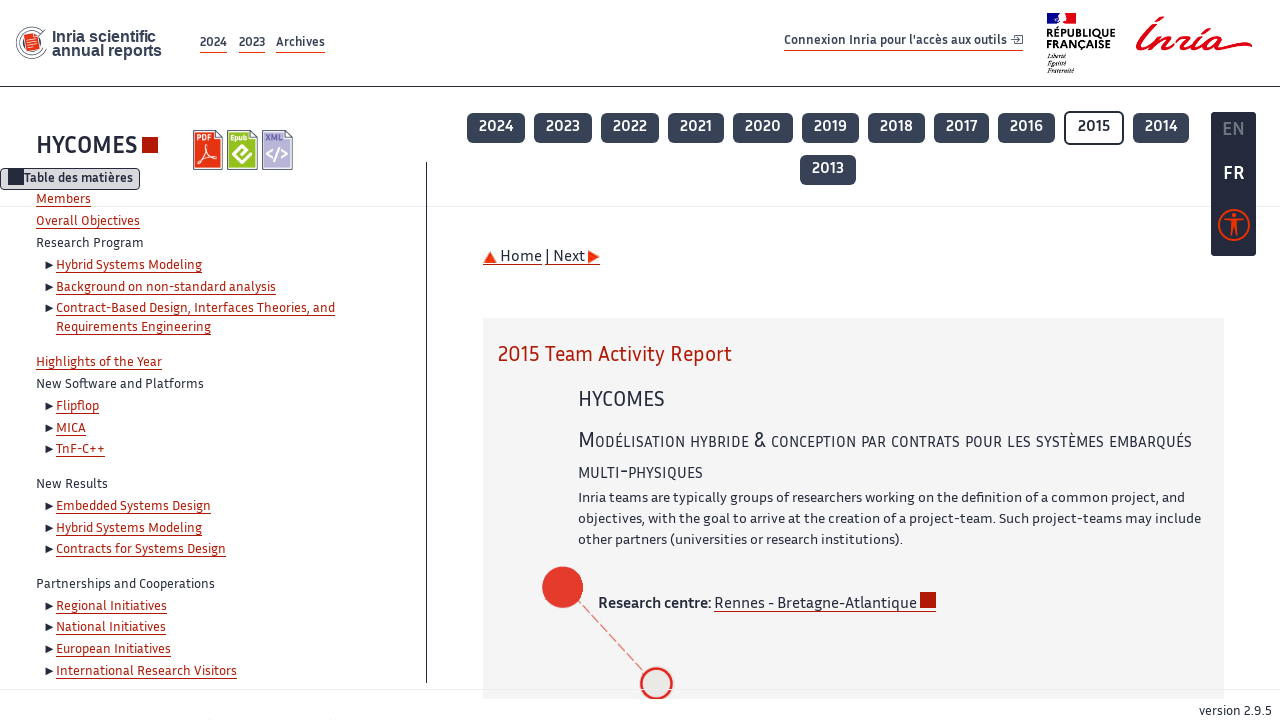

--- FILE ---
content_type: text/html; charset=UTF-8
request_url: https://radar.inria.fr/report/2015/hycomes/uid0.html
body_size: 6172
content:
<!DOCTYPE html>
<html lang="fr">
	<head>
		<meta charset="UTF-8">
		<title>
			 HYCOMES - 2015  - Rapport annuel d'activité 		</title>
		<meta name="viewport" content="width=device-width, initial-scale=1">
		<meta name="description" content="">
		<meta property="og:url" content="">
		<meta name="author" content="">
		<meta name="Keywords" content="">
		<meta name="Robots" content="">
					<link rel="shorticut icon" href="/images/favicon.ico">
			<link rel="stylesheet" href="/fonts/InriaSansWeb/fonts.css"/>
			<link rel="stylesheet" href="/build/app.c98f9684.css">
			<link rel="stylesheet" href="/build/accessconfig-css.d2939d14.css">

							<script src="/build/runtime.c74bae4c.js" defer></script><script src="/build/450.50132919.js" defer></script><script src="/build/625.5c116b42.js" defer></script><script src="/build/760.5f177bf5.js" defer></script><script src="/build/585.4025f623.js" defer></script><script src="/build/app.9d54d9e5.js" defer></script>
			<script src="/build/177.e6786253.js" defer></script><script src="/build/accessconfig-js.583128eb.js" defer></script>
				    <!-- extra head for year 2015-->
    <script id="MathJax-script" defer src="https://cdn.jsdelivr.net/npm/mathjax@3/es5/tex-mml-chtml.js"></script>
    <script src="/build/hide-button.536b20e4.js" defer></script>
            <link rel="stylesheet" href="/build/raweb.b7cc174e.css">
        <!-- end extra head -->

	</head>
	<body id="body">

		<nav role="navigation" id="nav-quick-access">
    <ul class="list-unstyled">
        <li><a class="quick-access-link" href="#main-content">Contenu principal</a></li>
        <li><a class="quick-access-link" href="/sitemap">Plan du site</a></li>
        <li><a class="quick-access-link" href="/accessibilite">Accessibilité</a></li>
        <li><a class="quick-access-link" href="/search">Rechercher</a></li>
    </ul>
</nav>

		<div id="settings" class="d-flex flex-column">
                        <a id= "change-to-lang" title=" EN: utiliser la langue anglaise"
               href="/change-locale/en"
               class=" text-decoration-none border-0  fs-19px">
                <span class="fw-bold  text-secondary ">EN</span>
            </a>
                                <span id= "current-lang" class="current-lang fw-bold  text-white text-decoration-none border-0  fs-19px"
                  title="Langue actuelle fr">FR</span>
                <div id="accessconfig" data-accessconfig-buttonname="Paramètres d&#039;accessibilité"
         data-accessconfig-params='{ "Prefix" : "a42-ac", "ContainerClass" : "","ModalCloseButton" : "","ModalTitle" : "","FormFieldset" : "","FormFieldsetLegend" : "","FormRadio" : "", "Justification": false, "Contrast": false}'>
        <button title="Accessibilité" class="bg-transparent border-0 "
                data-accessconfig-button="true">
            <i aria-hidden="true"  class="bi bi-universal-access-circle a11y-icon"></i>
        </button>
    </div>
</div>
		<div id="radar-rex-app">
			<nav role="navigation" id="nav-quick-access">
    <ul class="list-unstyled">
        <li><a class="quick-access-link" href="#main-content">Contenu principal</a></li>
        <li><a class="quick-access-link" href="/sitemap">Plan du site</a></li>
        <li><a class="quick-access-link" href="/accessibilite">Accessibilité</a></li>
        <li><a class="quick-access-link" href="/search">Rechercher</a></li>
    </ul>
</nav>

			<div id="settings" class="d-flex flex-column">
                        <a id= "change-to-lang" title=" EN: utiliser la langue anglaise"
               href="/change-locale/en"
               class=" text-decoration-none border-0  fs-19px">
                <span class="fw-bold  text-secondary ">EN</span>
            </a>
                                <span id= "current-lang" class="current-lang fw-bold  text-white text-decoration-none border-0  fs-19px"
                  title="Langue actuelle fr">FR</span>
                <div id="accessconfig" data-accessconfig-buttonname="Paramètres d&#039;accessibilité"
         data-accessconfig-params='{ "Prefix" : "a42-ac", "ContainerClass" : "","ModalCloseButton" : "","ModalTitle" : "","FormFieldset" : "","FormFieldsetLegend" : "","FormRadio" : "", "Justification": false, "Contrast": false}'>
        <button title="Accessibilité" class="bg-transparent border-0 "
                data-accessconfig-button="true">
            <i aria-hidden="true"  class="bi bi-universal-access-circle a11y-icon"></i>
        </button>
    </div>
</div>
			<div class="d-flex flex-column align-items-stretch wrapper">
				<header>
					<nav role="navigation" class="navbar navbar-expand-lg navbar-light bg-white border-top-0 border-end-0 border-start-0 navbarHtmlContent navbar-desktop-nav">
	<div class="container-fluid">
		<a class="navbar-brand border-white navbar-brand-link" href="/" title="Page d&#039;accueil - Rapports scientifiques annuels Inria"><img lang="en" src="/build/images/REx_icon.svg" class="logoRexRadarExploitation" alt="Inria scientific annual reports"></a>
		<button id="offcanvas-main-menu-button" class="navbar-toggler shadow-none btn-navbar-toogler border-white" data-bs-toggle="offcanvas" data-bs-target="#offcanvas-main-menu" title="Voir le menu" aria-controls="offcanvas-main-menu">
			<span class="navbar-toggler-icon"></span>
		</button>

		<div class="collapse navbar-collapse">
			<ul class="navbar-nav me-auto mb-2 mb-lg-0 d-flex flex-row archive-list-year">
                   <li class="nav-item mt-3">
            <a class="fw-bold nav-link underlineHref"
               href="/archive/2024"
               title="2024 annual reports">
                2024
            </a>
        </li>
             
              
                   <li class="nav-item mt-3">
            <a class="fw-bold nav-link underlineHref"
               href="/archive/2023"
               title="2023 annual reports">
                2023
            </a>
        </li>
             
              
        <li class="nav-item mt-3">
        <a class="nav-link fw-bold underlineHref" href="/archives"
           title="Toutes les archives">
            Archives        </a>
    </li>
</ul>
										<a id="login-link" href="/casauth" class="underlineHref fw-bold mb-4 me-4 navbar-brand mt-3 tools-link">
					Connexion Inria pour l&#039;accès aux outils
					<i aria-hidden="true" class="bi bi-box-arrow-in-right"></i>
				</a>
						<a class="navbar-brand logo-inria" href="https://www.inria.fr/fr" target="_blank">
				<img src="/images/RF-Inria_Logo_RVB.png" class="logoInria img-fluid" alt="Logo République Française Liberté Egalité Fraternité Inria">
			</a>
		</div>


	</div>
</nav>
<nav role="navigation" class="offcanvas offcanvas-start" data-bs-scroll="true" tabindex="-1" id="offcanvas-main-menu" aria-label="Main navigation">
	<div class="offcanvas-header">
		<a class="navbar-brand border-white" href="/" title="Page d&#039;accueil - Rapports scientifiques annuels Inria"><img src="/build/images/REx_icon.svg" lang="en" class="logoRexRadarExploitation" alt="Rapports annuels scientifique Inria"></a>
		<a target="_blank" href="https://www.inria.fr/fr" class="border-white fw-bold color-gris-fonce logo-inria" title="Inria home page}">
                        <img src="/images/RF-Inria_Logo_RVB.png" class="logoInria" alt="Inria">

        </a>
	</div>
	<div class="offcanvas-body">
		<ul class="list-group list-group-flush">
							<li class="list-group-item color-gris-fonce mt-2">
					<a href="/casauth" class="btn btn-primary shadow-none btn-sm w-100 border-0 bg-color-gris-fonce">
						Connexion Inria pour l&#039;accès aux outils
						<i aria-hidden="true" class="bi bi-box-arrow-in-right"></i>
					</a>
				</li>
						<li class="list-group-item fw-bold color-gris-fonce">
				<button data-bs-toggle="collapse" class="btn btn-light" data-bs-target="#ra-explanation-in-menu" aria-expanded="false" aria-controls="ra-explanation-in-menu">À propos des rapports d'activité					<i class="bi bi-chevron-down float-end mt-1 ms-3"></i>
				</button>

				<div class="collapse" id="ra-explanation-in-menu">
					<p class="p-2">
						Les équipes de recherche d&#039;Inria produisent un rapport d&#039;activité annuel présentant leurs activités et leurs résultats de l&#039;année. Ces rapports incluent les membres de l&#039;équipe, le programme scientifique, le logiciel développé par l&#039;équipe et les nouveaux résultats de l&#039;année. Le rapport décrit également les subventions, les contrats et les activités de diffusion et d&#039;enseignement. Enfin, le rapport donne la liste des publications de l&#039;année.					</p>
				</div>
			</li>
			<li class="list-group-item fw-bold color-gris-fonce">
				<button data-bs-toggle="collapse" class="btn btn-light" data-bs-target="#list-archive-mobile-menu" aria-expanded="false" aria-controls="list-archive-mobile-menu">Accès aux archives des rapports					<i class="bi bi-chevron-down float-end mt-1 ms-3"></i>
				</button>
			</li>
			<li class="collapse list-group-item " id="list-archive-mobile-menu">
				<div class="d-flex flex-wrap text-center year-short-list">
											<a class="nav-link fw-bold border-white color-rouge-fonce" href="/archive/2024" title="Rapports annuels 2024">
							2024
						</a>
											<a class="nav-link fw-bold border-white color-rouge-fonce" href="/archive/2023" title="Rapports annuels 2023">
							2023
						</a>
											<a class="nav-link fw-bold border-white color-rouge-fonce" href="/archive/2022" title="Rapports annuels 2022">
							2022
						</a>
											<a class="nav-link fw-bold border-white color-rouge-fonce" href="/archive/2021" title="Rapports annuels 2021">
							2021
						</a>
											<a class="nav-link fw-bold border-white color-rouge-fonce" href="/archive/2020" title="Rapports annuels 2020">
							2020
						</a>
									</div>
				<div class="list-group-item color-gris-fonce mt-2">
					<a href="/archives" class="fw-bold border-white color-gris-fonce">Toutes les archives</a>
				</div>
			</li>

						<li class="list-group-item color-gris-fonce mt-2">
				<a href="/sitemap" class="border-white fw-bold color-gris-fonce">Plan du site</a>
			</li>
			<li class="list-group-item color-gris-fonce mt-2">
				<a href="/mentions-legales" class="border-white fw-bold color-gris-fonce">Mentions légales</a>
			</li>
			<li class="list-group-item color-gris-fonce mt-2">
				<a href="/accessibilite" class="border-white fw-bold color-gris-fonce">Accessibilité
					- non
					                    conforme</a>
			</li>
			<li class="list-group-item mt-2">
				<div id="accessconfig-mobile" data-accessconfig-buttonname="Paramètres d’accessibilité" data-accessconfig-params='{ "Prefix" : "a42-ac", "ContainerClass" : "","ModalCloseButton" : "","ModalTitle" : "","FormFieldset" : "","FormFieldsetLegend" : "","FormRadio" : ""}'>
					<button class="bg-transparent border-0 fw-bold color-gris-fonce " data-accessconfig-button="true">
						<i aria-hidden="true" class="bi bi-universal-access-circle a11y-icon"></i>
						Paramètres d&#039;accessibilité
					</button>
				</div>

			</li>
			<li class="list-group-item fw-bold color-gris-fonce mt-2">
				<div class="d-flex flex-wrap justify-content-between">
																		<a href="/change-locale/en" class="text-decoration-none border-0" title="">
								<p class="fw-bold  color-rouge-fonce ">FRANCAIS</p>
							</a>
							|
							<a href="/change-locale/en" class="text-decoration-none border-0" title="Traduire en Anglais">
								<p class="fw-bold  color-rouge-fonce  float-end me-3">ANGLAIS</p>
							</a>
																										</div>

			</li>
		</ul>
	</div>
</nav>
									</header>
								<main id="main-content" class="scrollable-zone">     <div id="report-header" class="container-fluid hidden-in-mobile-view report-header">
        <div id="report-info-wrapper" class="row">
            <div class="col-lg-4">
                <div class="report-links">
                    <a href="https://inria.fr/en/hycomes" class="fw-bold border-white link-to-team-site"
                       lang="fr" target="_blank"
                       title="Site web de l&#039;équipe HYCOMES">HYCOMES</a>
                    <section
        class="report-document-section"
     aria-label="Documents du rapport hycomes 2015"
     title="Documents du rapport hycomes 2015">
    <ul class="document-list">
                                            <li>
                    <a href="/rapportsactivite/RA2015/hycomes/hycomes.pdf" target="_blank"  title="version PDF" class="border-white">
                        <img src="/images/Pdf_picto_x2.png"
                             alt="version PDF"
                             class="picto-document me-1">
                    </a>
                </li>
                                                                                    <li>
                    <a href="/rapportsactivite/RA2015/hycomes/hycomes.epub"
                       title="Version ePub"
                       class="border-white">
                        <img src=" /images/Epub_picto_x2.png"
                             alt="Version ePub" class="picto-document me-1">
                    </a>
                </li>
                                                                                                                                <li>
                    <a href="/rapportsactivite/RA2015/hycomes/hycomes.xml" target="_blank" title="Version XML"
                       class="border-white">
                        <img src="/images/Xml_picto_x2.png"
                             alt="Version XML" class="picto-document me-1">
                    </a>
                </li>
                        </ul>
</section>


                </div>
            </div>
            <div class="col">
                    <nav role='navigation'
         class="text-center report-year-list"
         aria-label="Rapports de l&#039;équipe hycomes par année">
        <ul class="list-unstyled">
                                                <li class="unselected-year d-inline-flex">
                        <a href="/report/2024/hycomes" title="2024 (nouvel onglet) "
                           class="text-white border-0 fw-bold text-decoration-none" target="_blank">2024</a>
                    </li>
                                                                <li class="unselected-year d-inline-flex">
                        <a href="/report/2023/hycomes" title="2023 (nouvel onglet) "
                           class="text-white border-0 fw-bold text-decoration-none" target="_blank">2023</a>
                    </li>
                                                                <li class="unselected-year d-inline-flex">
                        <a href="/report/2022/hycomes" title="2022 (nouvel onglet) "
                           class="text-white border-0 fw-bold text-decoration-none" target="_blank">2022</a>
                    </li>
                                                                <li class="unselected-year d-inline-flex">
                        <a href="/report/2021/hycomes" title="2021 (nouvel onglet) "
                           class="text-white border-0 fw-bold text-decoration-none" target="_blank">2021</a>
                    </li>
                                                                <li class="unselected-year d-inline-flex">
                        <a href="/report/2020/hycomes" title="2020 (nouvel onglet) "
                           class="text-white border-0 fw-bold text-decoration-none" target="_blank">2020</a>
                    </li>
                                                                <li class="unselected-year d-inline-flex">
                        <a href="/report/2019/hycomes" title="2019 (nouvel onglet) "
                           class="text-white border-0 fw-bold text-decoration-none" target="_blank">2019</a>
                    </li>
                                                                <li class="unselected-year d-inline-flex">
                        <a href="/report/2018/hycomes" title="2018 (nouvel onglet) "
                           class="text-white border-0 fw-bold text-decoration-none" target="_blank">2018</a>
                    </li>
                                                                <li class="unselected-year d-inline-flex">
                        <a href="/report/2017/hycomes" title="2017 (nouvel onglet) "
                           class="text-white border-0 fw-bold text-decoration-none" target="_blank">2017</a>
                    </li>
                                                                <li class="unselected-year d-inline-flex">
                        <a href="/report/2016/hycomes" title="2016 (nouvel onglet) "
                           class="text-white border-0 fw-bold text-decoration-none" target="_blank">2016</a>
                    </li>
                                                                <li class="selected-year d-inline-flex" title="hycomes 2015: année sélectionnée">
                        <span class="border-0 fw-bold text-decoration-none">2015</span>
                    </li>
                                                                <li class="unselected-year d-inline-flex">
                        <a href="/report/2014/hycomes" title="2014 (nouvel onglet) "
                           class="text-white border-0 fw-bold text-decoration-none" target="_blank">2014</a>
                    </li>
                                                                <li class="unselected-year d-inline-flex">
                        <a href="/report/2013/hycomes" title="2013 (nouvel onglet) "
                           class="text-white border-0 fw-bold text-decoration-none" target="_blank">2013</a>
                    </li>
                                    </ul>
    </nav>

            </div>
        </div>
    </div>
    <span id="button-toggle-toc-wrapper" class="hidden-in-mobile-view">
            <button id="button-toggle-toc"
                    class="hide-button btn shadow-none btn-sm"
                    data-element-id="ra-toc"
                    data-initial-state="open"
                    data-open-title="Table des matières"
                    data-aria-label-open="Ouvrir la table des matières"
                    data-close-title="Table des matières"
                    data-aria-label-close="Fermer la table des matières"
            ></button>
        </span>

        <div id="toc-in-mobile-view"
     class="show-in-mobile-view">
    <div class="d-flex flex-wrap justify-content-between ">
        <h5 class="mt-2"><a href="" class="fw-bold border-white"
                            title="Site web de l&#039;équipe hycomes%"
                            target="_blank">HYCOMES - 2015 </a></h5>
        <nav role="navigation" aria-label="Accès au sommaire">
            <button class="btn btn-danger btn-sm shadow-none bg-transparent text-dark float-end fw-bold mt-1 border-2 rounded border-color-orange-inria"
                    data-bs-toggle="offcanvas" data-bs-target="#mobile-menu-html-content"

                    aria-controls="mobile-menu-html-content">Sommaire</button>
        </nav>
    </div>
    <div class="offcanvas offcanvas-end"
         aria-label="Table des matières"
         tabindex="-1"
         id="mobile-menu-html-content">
        <div class="offcanvas-header">
            <h5 lang="fr"><a href="" class="fw-bold border-white"
                                                   title="Site web de l&#039;équipe hycomes%"
                                                   target="_blank">HYCOMES - 2015 </a>
            </h5>
            <button type="button" class="btn-close text-reset" data-bs-dismiss="offcanvas"
                    aria-label="Fermer"></button>
        </div>
        <div class="offcanvas-body">
            <div class="tdmdiv">
      <div class="logo">
        <a href="http://www.inria.fr">
          <img alt="Inria" src="/rapportsactivite/RA2015/hycomes/../static/img/icons/logo_INRIA-coul.jpg" style="align:bottom; border:none"></img>
        </a>
      </div>
      <div class="TdmEntry">
        <div class="tdmentete">
          <a href="uid0.html">Team Hycomes</a>
        </div>
        <span>
          <a href="uid1.html">Members</a>
        </span>
      </div>
      <div class="TdmEntry">
        <a href="./uid3.html">Overall Objectives</a>
      </div>
      <div class="TdmEntry">Research Program<ul><li><a href="uid7.html&#xA;&#x9;&#x9;  ">Hybrid Systems Modeling</a></li><li><a href="uid11.html&#xA;&#x9;&#x9;  ">Background on non-standard analysis</a></li><li><a href="uid27.html&#xA;&#x9;&#x9;  ">Contract-Based Design, Interfaces Theories, and Requirements Engineering</a></li></ul></div>
      <div class="TdmEntry">
        <a href="./uid38.html">Highlights of the Year</a>
      </div>
      <div class="TdmEntry">New Software and Platforms<ul><li><a href="uid42.html&#xA;&#x9;&#x9;  ">Flipflop</a></li><li><a href="uid45.html&#xA;&#x9;&#x9;  ">MICA</a></li><li><a href="uid49.html&#xA;&#x9;&#x9;  ">TnF-C++</a></li></ul></div>
      <div class="TdmEntry">New Results<ul><li><a href="uid53.html&#xA;&#x9;&#x9;  ">Embedded Systems Design</a></li><li><a href="uid55.html&#xA;&#x9;&#x9;  ">Hybrid Systems Modeling</a></li><li><a href="uid60.html&#xA;&#x9;&#x9;  ">Contracts for Systems Design</a></li></ul></div>
      <div class="TdmEntry">Partnerships and Cooperations<ul><li><a href="uid64.html&#xA;&#x9;&#x9;  ">Regional Initiatives</a></li><li><a href="uid68.html&#xA;&#x9;&#x9;  ">National Initiatives</a></li><li><a href="uid76.html&#xA;&#x9;&#x9;  ">European Initiatives</a></li><li><a href="uid85.html&#xA;&#x9;&#x9;  ">International Research Visitors</a></li></ul></div>
      <div class="TdmEntry">Dissemination<ul><li><a href="uid88.html&#xA;&#x9;&#x9;  ">Promoting Scientific Activities</a></li><li><a href="uid98.html&#xA;&#x9;&#x9;  ">Teaching - Supervision - Juries</a></li><li><a href="uid104.html&#xA;&#x9;&#x9;  ">Popularization</a></li></ul></div>
      <div class="TdmEntry">
        <div>Bibliography</div>
      </div>
      <div class="TdmEntry">
        <ul>
          <li>
            <a href="bibliography.html" id="tdmbibentmajor">Major publications</a>
          </li>
          <li>
            <a href="bibliography.html#year" id="tdmbibentyear">Publications of the year</a>
          </li>
          <li>
            <a href="bibliography.html#References" id="tdmbibentfoot">References in notes</a>
          </li>
        </ul>
      </div>
    </div>
        </div>
    </div>
</div>
    <div class="show-in-mobile-view">
            <nav role='navigation'
         class="text-center report-year-list"
         aria-label="Rapports de l&#039;équipe hycomes par année">
        <ul class="list-unstyled">
                                                <li class="unselected-year d-inline-flex">
                        <a href="/report/2024/hycomes" title="2024 (nouvel onglet) "
                           class="text-white border-0 fw-bold text-decoration-none" target="_blank">2024</a>
                    </li>
                                                                <li class="unselected-year d-inline-flex">
                        <a href="/report/2023/hycomes" title="2023 (nouvel onglet) "
                           class="text-white border-0 fw-bold text-decoration-none" target="_blank">2023</a>
                    </li>
                                                                <li class="unselected-year d-inline-flex">
                        <a href="/report/2022/hycomes" title="2022 (nouvel onglet) "
                           class="text-white border-0 fw-bold text-decoration-none" target="_blank">2022</a>
                    </li>
                                                                <li class="unselected-year d-inline-flex">
                        <a href="/report/2021/hycomes" title="2021 (nouvel onglet) "
                           class="text-white border-0 fw-bold text-decoration-none" target="_blank">2021</a>
                    </li>
                                                                <li class="unselected-year d-inline-flex">
                        <a href="/report/2020/hycomes" title="2020 (nouvel onglet) "
                           class="text-white border-0 fw-bold text-decoration-none" target="_blank">2020</a>
                    </li>
                                                                <li class="unselected-year d-inline-flex">
                        <a href="/report/2019/hycomes" title="2019 (nouvel onglet) "
                           class="text-white border-0 fw-bold text-decoration-none" target="_blank">2019</a>
                    </li>
                                                                <li class="unselected-year d-inline-flex">
                        <a href="/report/2018/hycomes" title="2018 (nouvel onglet) "
                           class="text-white border-0 fw-bold text-decoration-none" target="_blank">2018</a>
                    </li>
                                                                <li class="unselected-year d-inline-flex">
                        <a href="/report/2017/hycomes" title="2017 (nouvel onglet) "
                           class="text-white border-0 fw-bold text-decoration-none" target="_blank">2017</a>
                    </li>
                                                                <li class="unselected-year d-inline-flex">
                        <a href="/report/2016/hycomes" title="2016 (nouvel onglet) "
                           class="text-white border-0 fw-bold text-decoration-none" target="_blank">2016</a>
                    </li>
                                                                <li class="selected-year d-inline-flex" title="hycomes 2015: année sélectionnée">
                        <span class="border-0 fw-bold text-decoration-none">2015</span>
                    </li>
                                                                <li class="unselected-year d-inline-flex">
                        <a href="/report/2014/hycomes" title="2014 (nouvel onglet) "
                           class="text-white border-0 fw-bold text-decoration-none" target="_blank">2014</a>
                    </li>
                                                                <li class="unselected-year d-inline-flex">
                        <a href="/report/2013/hycomes" title="2013 (nouvel onglet) "
                           class="text-white border-0 fw-bold text-decoration-none" target="_blank">2013</a>
                    </li>
                                    </ul>
    </nav>

        <section
        class="report-document-section"
     aria-label="Documents du rapport hycomes 2015"
     title="Documents du rapport hycomes 2015">
    <ul class="document-list">
                                            <li>
                    <a href="/rapportsactivite/RA2015/hycomes/hycomes.pdf" target="_blank"  title="version PDF" class="border-white">
                        <img src="/images/Pdf_picto_x2.png"
                             alt="version PDF"
                             class="picto-document me-1">
                    </a>
                </li>
                                                                                    <li>
                    <a href="/rapportsactivite/RA2015/hycomes/hycomes.epub"
                       title="Version ePub"
                       class="border-white">
                        <img src=" /images/Epub_picto_x2.png"
                             alt="Version ePub" class="picto-document me-1">
                    </a>
                </li>
                                                                                                                                <li>
                    <a href="/rapportsactivite/RA2015/hycomes/hycomes.xml" target="_blank" title="Version XML"
                       class="border-white">
                        <img src="/images/Xml_picto_x2.png"
                             alt="Version XML" class="picto-document me-1">
                    </a>
                </li>
                        </ul>
</section>


    </div>

        

    <div class="container-fluid" id="report-content" lang="en">
        <div class="row">
            <div id="ra-toc" class="col-lg-4 left-column">


                <div class="content-html-sidebar">
                    <div class="tdmdiv">
      <div class="logo">
        <a href="http://www.inria.fr">
          <img alt="Inria" src="/rapportsactivite/RA2015/hycomes/../static/img/icons/logo_INRIA-coul.jpg" style="align:bottom; border:none"></img>
        </a>
      </div>
      <div class="TdmEntry">
        <div class="tdmentete">
          <a href="uid0.html">Team Hycomes</a>
        </div>
        <span>
          <a href="uid1.html">Members</a>
        </span>
      </div>
      <div class="TdmEntry">
        <a href="./uid3.html">Overall Objectives</a>
      </div>
      <div class="TdmEntry">Research Program<ul><li><a href="uid7.html&#xA;&#x9;&#x9;  ">Hybrid Systems Modeling</a></li><li><a href="uid11.html&#xA;&#x9;&#x9;  ">Background on non-standard analysis</a></li><li><a href="uid27.html&#xA;&#x9;&#x9;  ">Contract-Based Design, Interfaces Theories, and Requirements Engineering</a></li></ul></div>
      <div class="TdmEntry">
        <a href="./uid38.html">Highlights of the Year</a>
      </div>
      <div class="TdmEntry">New Software and Platforms<ul><li><a href="uid42.html&#xA;&#x9;&#x9;  ">Flipflop</a></li><li><a href="uid45.html&#xA;&#x9;&#x9;  ">MICA</a></li><li><a href="uid49.html&#xA;&#x9;&#x9;  ">TnF-C++</a></li></ul></div>
      <div class="TdmEntry">New Results<ul><li><a href="uid53.html&#xA;&#x9;&#x9;  ">Embedded Systems Design</a></li><li><a href="uid55.html&#xA;&#x9;&#x9;  ">Hybrid Systems Modeling</a></li><li><a href="uid60.html&#xA;&#x9;&#x9;  ">Contracts for Systems Design</a></li></ul></div>
      <div class="TdmEntry">Partnerships and Cooperations<ul><li><a href="uid64.html&#xA;&#x9;&#x9;  ">Regional Initiatives</a></li><li><a href="uid68.html&#xA;&#x9;&#x9;  ">National Initiatives</a></li><li><a href="uid76.html&#xA;&#x9;&#x9;  ">European Initiatives</a></li><li><a href="uid85.html&#xA;&#x9;&#x9;  ">International Research Visitors</a></li></ul></div>
      <div class="TdmEntry">Dissemination<ul><li><a href="uid88.html&#xA;&#x9;&#x9;  ">Promoting Scientific Activities</a></li><li><a href="uid98.html&#xA;&#x9;&#x9;  ">Teaching - Supervision - Juries</a></li><li><a href="uid104.html&#xA;&#x9;&#x9;  ">Popularization</a></li></ul></div>
      <div class="TdmEntry">
        <div>Bibliography</div>
      </div>
      <div class="TdmEntry">
        <ul>
          <li>
            <a href="bibliography.html" id="tdmbibentmajor">Major publications</a>
          </li>
          <li>
            <a href="bibliography.html#year" id="tdmbibentyear">Publications of the year</a>
          </li>
          <li>
            <a href="bibliography.html#References" id="tdmbibentfoot">References in notes</a>
          </li>
        </ul>
      </div>
    </div>
                </div>
            </div>
            <div id="ra-content" class="col-lg main-column scrollable-zone mt-3">
                <div class="content-report d-flex flex-column mt-1 ps-4 pe-4">
                    <div class="report-content">
                        <div id="main">
      
      
      <br></br>
      <div class="bottomNavigation">
        <div class="tail_aucentre">
          <a accesskey="U" href="./uid0.html"><img alt="up" src="/rapportsactivite/RA2015/hycomes/../static/img/icons/up_motif.jpg" style="align:bottom; border:none"></img>  Home</a>
          <a accesskey="N" href="./uid1.html"> | Next <img alt="next" src="/rapportsactivite/RA2015/hycomes/../static/img/icons/next_motif.jpg" style="align:bottom; border:none"></img></a>
        </div>
        <br></br>
      </div>
      
      <div class="mainpage1">
        <div class="Titrepage1">2015 Team Activity Report
	</div>
        <div class="Projetpage1">
          <div class="ProjetCourtpage1">HYCOMES</div>
          <div class="ProjetLongpage1">Modélisation hybride &amp; conception par contrats pour les systèmes embarqués multi-physiques<div class="DescriptionTeam">Inria teams are typically groups of researchers working on the definition of a common project, and objectives, with the goal to arrive at the creation of a project-team. Such project-teams may include other partners (universities or research institutions).</div></div>
        </div>
        <div class="CRpage1">
          <span class="definition">Research centre: </span>
          <a href="http://www.inria.fr/centre/rennes">Rennes - Bretagne-Atlantique</a>
        </div>
        <div class="partner">
          <br></br>
        </div>
        <div class="domainepage1"><span class="definition">Field: </span><a href="&#xA;&#x9;      http://www.inria.fr/en/domains/Algorithmics-Programming-Software-and-Architecture">Algorithmics, Programming, Software and Architecture</a><br></br><span class="definition">Theme: </span>Embedded and Real-time Systems</div>
        <div class="Keywordspage">
          <span class="definition">Keywords: </span>
        </div>
        <div class="Keywordspage1">
          <span class="definition2">
            <a href="http://raweb.inria.fr/rapportsactivite/RA2015/static/keywords/ComputerScienceandDigitalScience.html">Computer Science and Digital Science: </a>
          </span>
          <ul>
            <li>2. - Software</li>
            <li>2.1. - Programming Languages</li>
            <li>2.1.1. - Semantics of programming languages</li>
            <li>2.1.10. - Domain-specific languages</li>
            <li>2.1.5. - Constraint programming</li>
            <li>2.1.8. - Synchronous languages</li>
            <li>2.2. - Compilation</li>
            <li>2.3. - Embedded and cyber-physical systems</li>
            <li>2.3.2. - Cyber-physical systems</li>
            <li>2.4. - Reliability, certification</li>
            <li>2.4.1. - Analysis</li>
            <li>2.4.2. - Verification</li>
            <li>2.5. - Software engineering</li>
            <li>6. - Modeling, simulation and control</li>
            <li>6.1. - Mathematical Modeling</li>
            <li>6.1.1. - Continuous Modeling (PDE, ODE)</li>
            <li>6.1.5. - Multiphysics modeling</li>
          </ul>
        </div>
        <div class="Keywordspage2">
          <span class="definition2">
            <a href="http://raweb.inria.fr/rapportsactivite/RA2015/static/keywords/OtherResearchTopicsandApplicationDomains.html">Other Research Topics and Application Domains: </a>
          </span>
          <ul>
            <li>4. - Energy</li>
            <li>5. - Industry of the future</li>
            <li>5.2. - Design and manufacturing</li>
            <li>5.2.1. - Road vehicles</li>
            <li>5.2.2. - Railway</li>
            <li>5.2.3. - Aviation</li>
            <li>5.2.4. - Aerospace</li>
            <li>5.9. - Industrial maintenance</li>
            <li>7. - Transport and logistics</li>
            <li>7.1. - Traffic management</li>
            <li>7.1.3. - Air traffic</li>
            <li>8.1. - Smart building/home</li>
            <li>8.1.1. - Energy for smart buildings</li>
          </ul>
        </div>
      </div>
    </div>
                    </div>
                </div>
            </div>
        </div>
    </div>
					</main>
				</div>
				<footer class="p-2 mt-2">
					<div class="d-flex flex-wrap gap-3">
	<nav role="navigation" id="footer-nav" class="flex-grow-1" aria-label="Footer">
		<ul>
			<li><a class="ms-3"href="/sitemap">Plan du site</a></li>
			<li><a class="ms-3"href="/mentions-legales">Mentions légales</a></li>

			<li><a lang="fr" class="ms-3"href="/accessibilite">Accessibilité : partiellement conforme</a></li>
		</ul>
	</nav>

	<p id="product-version" class="ml-auto">version
		2.9.5</p>

</div>
				</footer>
			</div>

		</body>
	</html>
